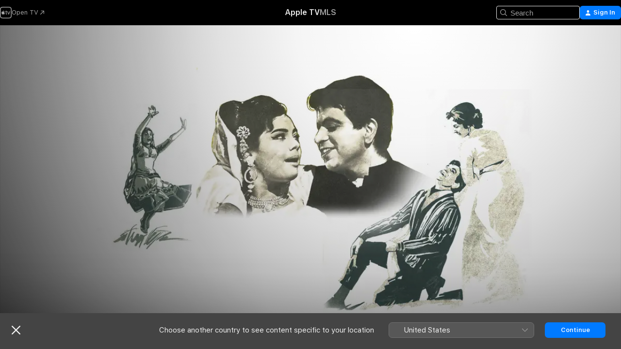

--- FILE ---
content_type: application/javascript
request_url: https://tv.apple.com/includes/js-cdn/musickit/v3/components/musickit-components/p-481f5e35.entry.js
body_size: 1689
content:
/*!
 * IMPORTANT NOTE:
 * 
 *   This file is licensed only for the use of Apple developers in providing MusicKit Web Services,
 *   and is subject to the Apple Media Services Terms and Conditions and the Apple Developer Program
 *   License Agreement. You may not copy, modify, re-host, or create derivative works of this file or the
 *   accompanying Documentation, or any part thereof, including any updates, without Apple's written consent.
 * 
 *   ACKNOWLEDGEMENTS:
 *   https://js-cdn.music.apple.com/musickit/v1/acknowledgements.txt
 */
import{r as i,e,h as t,H as s,c as a}from"./p-70a2b3a8.js";import{H as o,g as n}from"./p-bcefcd23.js";import"./p-2649b6ee.js";import"./p-47267540.js";import"./p-2dad192d.js";import"./p-e6747c77.js";import"./p-fedec2de.js";const h={ended:"mediaEnded",error:"mediaError",pause:"mediaPause",play:"mediaPlay",playing:"mediaPlaying",volumechange:"mediaVolumeChange",fullscreenchange:"mediaFullscreenChange",webkitfullscreenchange:"mediaFullscreenChange",msfullscreenchange:"mediaFullscreenChange",enterpictureinpicture:"mediaPictureInPictureChange",leavepictureinpicture:"mediaPictureInPictureChange"},r="rgb(0,0,0)",d="cover",c=["","moz","webkit","ms"],u=class{constructor(t){i(this,t),this.mediaEnded=e(this,"mediaEnded",7),this.mediaError=e(this,"mediaError",7),this.mediaFullscreenChange=e(this,"mediaFullscreenChange",7),this.mediaPictureInPictureChange=e(this,"mediaPictureInPictureChange",7),this.mediaPause=e(this,"mediaPause",7),this.mediaPlay=e(this,"mediaPlay",7),this.mediaPlaying=e(this,"mediaPlaying",7),this.mediaReady=e(this,"mediaReady",7),this.mediaVolumeChange=e(this,"mediaVolumeChange",7),this.defaultMuted=!0,this.initalized=!1,this.hostFit=d,this.loop=!1,this.muted=!0,this.width=void 0,this.height=void 0,this.fit=void 0,this.backgroundColor=r}async onMutedDidChange(i){this.videoElement&&(this.videoElement.muted=i)}onFitChange(i){this.hostFit=-1===["cover","contain"].indexOf(i)?d:i}componentWillLoad(){this.defaultMuted=this.muted,this.onFitChange(this.fit),this.handleVideoEnded=this.handleVideoEnded.bind(this)}componentDidLoad(){return this.triggerVideoEvent=this.triggerVideoEvent.bind(this),this.hlsPlayback=new o(this.mediaReady,this.mediaError),Object.keys(h).forEach((i=>{this.videoElement.addEventListener(i,this.triggerVideoEvent)})),this.videoElement.addEventListener("ended",this.handleVideoEnded),this.handleVideoLoad()}disconnectedCallback(){this.hlsPlayback&&this.hlsPlayback.destroy()}handleVolumeChange(){this.muted=this.videoElement.muted}async setBackgroundVideo(i,e=[],t){void 0!==i&&(this.backgroundVideo=i,this.backgroundColor=n(this.backgroundVideo,r),this.setLanguages(e),this.vpafConfig=t,await this.handleVideoLoad())}setLanguages(i){const e=i.findIndex((i=>i.startsWith("en-")));-1!==e&&i.splice(e+1,0,"en"),this.audioLanguages=i}async destroy(){this.hlsPlayback.destroy()}async goFullscreen(){const{videoElement:i}=this;if(void 0!==i){for(const e of c){const t=this.browserPrefix(e,"requestFullscreen");if("function"==typeof i[t])return i[t](),void(i.mozRequestFullScreen&&i.setAttribute("controls","true"))}if("function"==typeof i.webkitEnterFullScreen)try{i.webkitEnterFullScreen()}catch(e){}}}async mute(){this.muted=!0}async unmute(){this.muted=!1}async play(i=!1){await this.playVideo(i)}async pause(i=!1){this.pauseVideo(i)}async stop(i=!1){await this.pause(i),this.hlsPlayback.stop()}async handleVideoEnded(){const{browserPrefix:i,element:e,videoElement:t}=this;if(document.pictureInPictureElement===e||document.pictureInPictureElement===t)return document.exitPictureInPicture();for(const s of c){const t=document[i(s,"exitFullscreen")];if("function"==typeof t&&document[i(s,"fullscreenElement")]===e)return t.call(document)}}async handleVideoLoad(){this.initalized||void 0===this.videoElement||void 0===this.backgroundVideo||await this.hlsPlayback.initialize(this.videoElement,this.backgroundVideo,this.audioLanguages,this.vpafConfig)}async playVideo(i){if(this.hlsPlayback.userInitiated=i,void 0!==this.videoElement&&void 0!==this.videoElement.play&&this.videoElement.paused)try{await this.hlsPlayback.play()}catch(e){if("AbortError"!==e.name)throw e}}pauseVideo(i){this.hlsPlayback.userInitiated=i,void 0===this.videoElement||this.videoElement.paused||this.hlsPlayback.pause()}browserPrefix(i,e){return 0===i.length?e:`${i}${e.charAt(0).toUpperCase()}${e.slice(1)}`}triggerVideoEvent(i){const e=h[i.type];void 0!==e&&this[e].emit({videoEvent:i})}render(){return t(s,{class:{"background-video":!0,[this.hostFit]:!0},style:{"--joe-color":this.backgroundColor}},t("div",{class:"background-video__wrapper"},t("video",{class:"background-video__media",playsinline:!0,width:this.width,height:this.height,preload:"auto",muted:this.defaultMuted,loop:this.loop,controls:!1,ref:i=>this.videoElement=i})))}get element(){return a(this)}static get watchers(){return{muted:["onMutedDidChange"],fit:["onFitChange"]}}};u.style=':host{display:grid;grid-template:"video" 100%/100%;align-items:stretch}:host(.contain){grid-template:"video" auto "gradient" 1fr/100%}.background-video__wrapper{grid-area:video;background-color:var(--joe-color)}:host(.contain) .background-video__wrapper{background-color:transparent;mask-image:linear-gradient(0deg, transparent, #000 8%, #000 100%)}.background-video__media{width:100%;height:100%;display:block}.background-video__media:not(:-ms-fullscreen){object-fit:cover}.background-video__media:not(:fullscreen){object-fit:cover}:host(.contain) .background-video__media{height:auto}';export{u as amp_background_video}